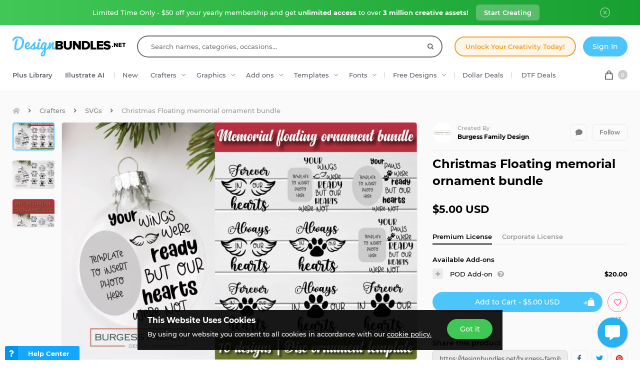

--- FILE ---
content_type: image/svg+xml
request_url: https://fbcd.co//images/logos/external/CNC_logo_2021.min.svg
body_size: 3634
content:
<?xml version="1.0" encoding="UTF-8"?><svg enable-background="new 0 0 193.4 204.7" version="1.1" viewBox="0 0 193.4 204.7" xml:space="preserve" xmlns="http://www.w3.org/2000/svg"><style type="text/css">.st0{fill:none;}.st1{fill:#F8C158;}.st2{fill:#FFFFFF;}.st3{fill:#22AA5F;}</style><path class="st3" d="m178.1 87.5c2.4 0 4.3 1.9 4.3 4.4 0 2.4-1.9 4.4-4.3 4.4s-4.4-1.9-4.4-4.4c0.1-2.4 2-4.4 4.4-4.4zm0 7.8c1.8 0 3.3-1.5 3.3-3.4s-1.5-3.4-3.3-3.4-3.3 1.5-3.3 3.4c0 1.8 1.5 3.4 3.3 3.4zm-1.7-5.9h1.8c1.2 0 1.9 0.4 1.9 1.4 0 0.9-0.5 1.2-1.3 1.3l1.3 2.1h-1.1l-1.2-2h-0.4v2h-1v-4.8zm1.9 2c0.5 0 0.8-0.1 0.8-0.6s-0.5-0.6-0.9-0.6h-0.7v1.2h0.8z"/><path class="st3" d="m117.6 78.7c-0.7-1.8-1.1-3.8-1.1-5.6 0-6.6 4.1-13.3 13.3-13.3 9.1 0 13.3 6.6 13.3 13.1 0 1.3-0.2 2.5-0.5 3.8l-9.6 0.8c0.9-1.2 1.2-2.9 1.2-4.4 0-2.3-0.9-5.6-4.2-5.8h-0.3c-3.4 0.1-4.3 3.5-4.3 5.8 0 1.6 0.4 3.7 1.7 4.9l-9.5 0.7zm36.2-3.1v-3.3l1.8 3.1 13.8-1.2v-13.6h-8.1v10.9l-6.3-10.9h-9.7v15.7l8.5-0.7zm-118.6 6.5c1.5-1.6 2.8-4.7 2.9-6.7h-8.4v0.1c-0.6 1.3-1.5 3.4-4.1 3.4-1.4 0-2.2-0.7-2.6-1-1.5-1.5-1.5-3.8-1.5-4.7v-0.6c0-0.8 0-3.1 1.5-4.6 0.4-0.4 1.2-1 2.6-1 2.6 0 3.5 2.1 4.1 3.4v0.1h8.4c-0.1-2.1-1.4-5.1-2.9-6.7-2.4-2.6-5.9-4-9.9-4-8.5 0-12.6 6.7-12.8 12.8v0.1 0.1 0.2 0.2c0.2 6.3 4.3 13 12.9 13 3.9-0.1 7.4-1.5 9.8-4.1m4.9 3.2v-13.1c0-2.7 0-6.5 3-9.3 2-1.9 5.1-3 8.5-3 3.5 0 6.7 1.1 8.7 3 2.5 2.4 2.5 5.2 2.6 7.7v12.7l-8.6 0.7v-5h-5.6v5.5l-8.6 0.8zm8.6-12.2h5.6v-2.5c0-1 0-1.9-0.7-2.5-0.6-0.6-1.5-0.7-2-0.7-1.1 0-1.8 0.4-2 0.7-0.7 0.7-0.8 1.5-0.8 2.5v2.5zm17.3 9.9v-22.5h12.4c1.9 0 4.4 0.1 6.1 0.8 3.3 1.4 4.5 4.7 4.5 7.3v0.7c0 2.1-0.7 3.9-2 5.2-0.8 0.8-1.6 1.3-2.4 1.6 0.2 0.2 1.7 2.7 3.2 5l-9.4 0.9c-1.2-2-2.4-4.1-2.5-4.2h-1v4.5l-8.9 0.7zm9-11.7h2.3c2.1 0 2.8-0.5 2.8-1.9v-0.5c0-1.4-0.7-1.9-2.8-1.9h-2.3v4.3zm16.8 9.6v-20.3h14.6 0.1c1.6 0.1 4.4 0.2 6.3 2.1 1.2 1.1 1.8 2.8 1.8 4.6s-0.7 3.5-1.9 4.6c-0.2 0.2-0.5 0.4-0.7 0.6 0.5 0.3 1 0.6 1.4 1 1.2 1.2 1.8 2.7 1.8 4.5 0 0.3 0 0.6-0.1 0.9l-23.3 2zm8.9-11h3.2c0.6 0 1-0.1 1.4-0.5 0.2-0.2 0.3-0.5 0.4-0.9v-0.4c0-1.2-0.7-1.5-1.9-1.5h-3.1v3.3zm0 8.5h3.8c0.6 0 1-0.1 1.4-0.5 0.2-0.2 0.3-0.6 0.3-0.9v-0.4c0-1.2-0.7-1.5-1.9-1.5h-3.7v3.3zm-60.5 9v11.6l-6.6-11.6h-8.2v23.1h7.5v-11.4l6.6 11.4h8.3v-23.1h-7.6zm96.9 23.1h-9.3s-4-6.9-4.2-7.1h-0.9v7.1h-8.3v-23.1h11.5c1.8 0 4.1 0.1 5.6 0.7 3 1.3 4.1 4.4 4.2 6.8v0.6c0 2-0.6 3.6-1.8 4.9-0.7 0.8-1.5 1.2-2.3 1.5 0.3 0.5 5.5 8.6 5.5 8.6m-9.7-14.9v-0.5c0-1.3-0.7-1.7-2.6-1.7h-2.1v4h2.1c2 0 2.6-0.5 2.6-1.8m-54.4 12.7c1.8 1.7 4.8 2.8 8.1 2.8 3.2 0 6-1 7.9-2.8 2.8-2.6 2.8-6.1 2.8-8.7v-12.2h-8v14.3c0 0.9-0.1 1.7-0.7 2.3-0.2 0.2-0.9 0.7-1.9 0.7-0.5 0-1.3-0.1-1.9-0.7s-0.7-1.4-0.7-2.3v-14.3h-8v13.7 0.1c0.1 2.3 0.1 4.9 2.4 7.1m26.2 2.2h8v-16.7h5.6v-6.4h-19.2v6.4h5.6v16.7zm70.3-6.5v-16.6h-8v23.1h16.5v-6.5h-8.5zm-100.4 0.8h-10.7v-3.2h9.7v-5.8h-9.7v-2.6h10.5v-5.8h-18.5v23.1h18.8v-5.7zm90.1-7.9v13.7h-8v-6h-5.2v6h-8v-12.4c0-2.6 0-6 2.8-8.7 1.9-1.8 4.7-2.8 7.9-2.8s6.3 1 8 2.8c2.3 2.2 2.4 4.9 2.4 7.2 0.1 0 0.1 0.1 0.1 0.2m-8-0.2c0-1 0-1.7-0.7-2.3-0.5-0.6-1.4-0.7-1.9-0.7-1 0-1.6 0.4-1.9 0.7-0.6 0.6-0.7 1.4-0.7 2.4v2.2h5.2v-2.3z"/><path class="st3" d="m22.8 202.1v-3.6c0-3-2.2-4.1-4.6-4.1h-0.7c-1.2 0.1-2.3 0.4-3.2 0.9v2.1c0.9-0.5 2-0.7 3.1-0.7 1.2 0 2.2 0.4 2.2 1.7-0.4-0.1-1-0.1-1.6-0.1-1.8 0-5.1 0.4-5.1 3.3 0 2.1 1.7 3.1 3.7 3.1 1.4 0 2.3-0.5 3.1-1.8v0.3c0 0.7 0.6 1.2 1.2 1.2h2.1c-0.2-0.7-0.2-1.5-0.2-2.3m-5.2 0.3c-0.8 0-1.4-0.4-1.4-1.1 0-0.9 0.9-1.3 2-1.3 0.5 0 1 0 1.4 0.1 0.1 1.1-0.8 2.3-2 2.3z"/><path class="st3" d="m138.5 202.1v-3.6c0-3-2.2-4.1-4.7-4.1h-0.7c-1.2 0.1-2.3 0.4-3.2 0.9v2.1c1-0.5 2.1-0.7 3.1-0.7 1.2 0 2.2 0.4 2.2 1.7-0.4-0.1-1-0.1-1.6-0.1-1.8 0-5.1 0.4-5.1 3.3 0 2.1 1.7 3.1 3.6 3.1 1.4 0 2.3-0.5 3.1-1.8v0.3c0 0.7 0.6 1.2 1.2 1.2h1.9c0.2-0.7 0.2-1.5 0.2-2.3m-5.2 0.3c-0.8 0-1.4-0.4-1.4-1.1 0-0.9 0.9-1.3 2-1.3 0.5 0 1 0 1.4 0.1 0.1 1.1-0.8 2.3-2 2.3z"/><path class="st3" d="m31.3 194.4c-1.5 0-2.3 0.8-2.9 2v-1.8h-3.1v9.8h2.2c0.6 0 1.1-0.5 1.2-1.1v-3c0-1.9 0.9-3.1 2.5-3.1 0.4 0 0.8 0 1.1 0.1l0.2-2.8c-0.4 0-0.8-0.1-1.2-0.1"/><path class="st3" d="m127.2 194.4c-1.5 0-2.3 0.8-2.9 2v-1.8h-3.1v9.8h2.2c0.6 0 1.1-0.5 1.2-1.1v-3c0-1.9 0.9-3.1 2.5-3.1 0.4 0 0.8 0 1.1 0.1l0.2-2.8c-0.4 0-0.8-0.1-1.2-0.1"/><path class="st3" d="m143.2 190.3h-2.2v14.1h3.4v-12.9c0-0.6-0.5-1.2-1.2-1.2"/><path class="st3" d="m111.2 194.6h2v-2.2l3.3-1.1v3.2h2.4v2.4h-2.4v3.6c0 1.2 0.3 1.8 1.3 1.8 0.3 0 0.7-0.1 1-0.1l0.1 2.2c-0.6 0.1-1.3 0.2-2.1 0.2-3 0-3.7-1.3-3.7-3.7v-4h-1.9v-2.3"/><path class="st3" d="m106.4 194.6v4.1c0 2.1-0.7 3.1-2.1 3.1-0.9 0-1.6-0.6-1.6-2.5v-3.5c0-0.6-0.5-1.2-1.1-1.2h-2.2v6.1c0 2 1.1 3.9 3.7 3.9 1.5 0 2.9-0.6 3.5-2v1.8h3.1v-9.8h-3.3"/><path class="st3" d="m90.8 200.5c0.2 1.3 1.2 1.9 2.9 1.9 0.9 0 2-0.2 3-0.8v2.4c-1.1 0.4-2.3 0.6-3.6 0.6-3.2 0-5.7-1.9-5.7-5.1s2.2-5.1 5.2-5.1c3.6 0 4.9 2.6 4.9 5.5v0.6h-6.7m3.7-1.9c0-1.1-0.5-2.1-1.9-2.1-1.2 0-1.8 0.9-1.9 2.1h3.8z"/><path class="st3" d="m155.6 199.2c0 1.1 0.3 1.7 0.3 1.7 0.5 0.7 0.9 1.2 2.6 1.2 0.9 0 2-0.2 3-0.7v2.4c-1.1 0.4-2.3 0.6-3.6 0.6-3.2 0-5.7-1.9-5.7-5.1v-0.1c0-3.2 2.5-5.1 5.7-5.1 1.3 0 2.5 0.2 3.6 0.6v2.4c-1-0.5-2.1-0.7-3-0.7-1.6 0-2.1 0.5-2.6 1.2 0.1-0.1-0.3 0.5-0.3 1.6z"/><path class="st3" d="m82.3 191.3 0.1 8.9-4.4-8.9h-4.5v13.1h2c0.7 0 1.2-0.5 1.2-1.2v-0.1l-0.1-7.6 4.6 9h4.3v-13.1h-3.2"/><path class="st3" d="m66.9 194.4c-1.5 0-2.9 0.6-3.6 2v-1.8h-3.1v9.8h2.2c0.6 0 1.2-0.5 1.2-1.2v-2.9c0-2.1 0.7-3.1 2.1-3.1 0.9 0 1.6 0.6 1.6 2.5v4.7h3.4v-6.1c-0.1-2-1.1-3.9-3.8-3.9"/><path class="st3" d="m47 199.5c0-3.2 2.4-5.1 5.7-5.1 3.2 0 5.7 1.9 5.7 5.1 0 3.3-2.5 5.1-5.7 5.1-3.3 0.1-5.7-1.8-5.7-5.1m7.9 0c0-1.5-0.6-2.7-2.2-2.7s-2.2 1.3-2.2 2.7c0 1.5 0.6 2.8 2.2 2.8 1.5 0 2.2-1.3 2.2-2.8z"/><path class="st3" d="m41.1 194.4c-1.3 0-2.5 0.4-3.4 1.5v-4.4c0-0.6-0.6-1.2-1.2-1.2h-2.2v14.1h3.1v-1.7c0.4 1.1 1.8 2 3.4 2 2.9 0 4.5-2.4 4.5-5.3 0-2.4-1.5-5-4.2-5m-1.4 7.7c-1.1 0-2.1-1.1-2.1-2.5 0-1.5 0.8-2.5 2.1-2.5s2 1.1 2 2.4c0.1 1.5-0.7 2.6-2 2.6z"/><path class="st3" d="m11.3 201.4c-1 0.4-2.1 0.7-3.3 0.7-2.6 0-4.4-1.6-4.4-4.1s1.6-4.3 4.1-4.3c1.2 0 2.3 0.3 3.4 0.9l0.2-2.5c-0.9-0.5-1.8-0.9-2.9-1h-0.4-0.6c-4.3 0-7.5 2.3-7.5 6.8 0 4.9 4 6.7 7.5 6.7h0.3 0.6c1.1-0.1 2.1-0.5 3-1v-2.2"/><path class="st3" d="m150.8 203c0 0.8-0.6 1.4-1.4 1.4s-1.4-0.7-1.4-1.4c0-0.8 0.7-1.5 1.4-1.5s1.4 0.7 1.4 1.5"/><path class="st3" d="m190 194.4c-1.4 0-2.7 0.6-3.5 1.9-0.5-1.3-1.7-1.9-3-1.9-1.5 0-2.9 0.6-3.6 2v-1.8h-3.1v9.8h2.1c0.7 0 1.2-0.6 1.3-1.2v-2.9c0-2.1 0.7-3.1 1.9-3.1 1 0 1.3 0.8 1.3 1.9v5.3h3.4v-4.1c0-2.1 0.7-3.1 1.9-3.1 1 0 1.4 0.8 1.4 1.9v5.3h2.2c0.7 0 1.2-0.6 1.2-1.2v-4.5c-0.1-2.7-0.7-4.3-3.5-4.3"/><path class="st3" d="m163.4 199.5c0-3.2 2.4-5.1 5.7-5.1 3.2 0 5.7 1.9 5.7 5.1 0 3.3-2.5 5.1-5.7 5.1-3.2 0.1-5.7-1.8-5.7-5.1m7.9 0c0-1.4-0.6-2.7-2.2-2.7s-2.2 1.3-2.2 2.7c0 1.5 0.6 2.8 2.2 2.8s2.2-1.3 2.2-2.8z"/><path class="st3" d="m60.9 151.9c-0.5-0.7-1.1-1.3-1.7-1.7-2.1-1.3-4.3-0.2-5.5 1.7-1.1 1.8-1.4 4.3 1 5.8 0.6 0.4 1.5 0.7 2.3 0.7l-0.9 1.7c-1-0.1-1.9-0.6-2.6-1-3-1.9-3.6-5.5-1.8-8.4 1.9-3 5.3-4 8.3-2.1 0.7 0.5 1.6 1.2 2 1.8l-1.1 1.5z"/><path class="st3" d="m68.6 153c3.3 1.4 4.5 4.7 3.1 8-1.3 3.1-4.6 4.7-7.9 3.3s-4.4-4.9-3.1-8c1.4-3.2 4.6-4.7 7.9-3.3zm-4.1 9.8c2.3 1 4.3-0.7 5.1-2.6 0.9-2.1 0.5-4.6-1.6-5.5s-4.2 0.6-5.1 2.6c-0.9 1.9-0.8 4.5 1.6 5.5z"/><path class="st3" d="m75.4 156.3 2 0.4-0.3 1.7c1.1-1.2 2.3-1.6 4-1.3 1.3 0.2 2.5 1.2 2.9 2.9 1.1-1.5 3-1.8 4-1.6 2.9 0.6 3.6 2.7 3.2 5.2l-1.4 7.4-2.1-0.4 1.3-6.9c0.3-1.4 0.3-3.3-1.5-3.6-2.2-0.4-3.4 1.6-3.8 3.7l-1.1 5.8-2.1-0.4 1.3-6.9c0.3-1.4 0.3-3.3-1.5-3.6-2.2-0.4-3.4 1.6-3.8 3.7l-1.1 5.8-2.1-0.4 2.1-11.5z"/><path class="st3" d="m94.2 159.3 2.1-0.1v1.7c0.6-0.9 1.9-2 3.9-2 3.4-0.1 5.1 2.7 5.2 5.8 0.1 3.2-1.3 6.4-4.9 6.5-2.1 0.1-3.3-0.7-4-1.8l0.2 6.4-2.2 0.1-0.3-16.6zm5.7 1.3c-2.3 0.1-3.4 2.3-3.4 4.5 0.1 2 1.1 4.3 3.6 4.3 2.3-0.1 3.2-2.7 3.1-4.5 0-2.2-0.9-4.4-3.3-4.3z"/><path class="st3" d="m108.2 159.3c0.9-0.8 2.1-1.5 3.6-1.8 3.3-0.7 5 0.7 5.6 3.8l1 4.8c0.3 1.3 0.4 1.9 0.5 2.2l-2 0.4-0.3-1.5c-0.4 0.8-1.3 2.1-3.2 2.5-2.5 0.5-4.4-0.2-4.9-2.7-0.6-2.9 2.4-4.4 4.6-4.9 0.8-0.2 1.4-0.3 2.3-0.4-0.4-2-1.3-2.9-3.4-2.4-1.2 0.2-2.4 1-3.1 1.8l-0.7-1.8zm7.3 4c-0.5 0.1-0.9 0.1-1.4 0.2-1.1 0.2-4 1-3.5 3 0.2 1.2 1.6 1.6 2.5 1.4 2.1-0.4 2.9-1.9 2.6-3.7l-0.2-0.9z"/><path class="st3" d="m119.1 156.1 2-0.8 0.7 1.7c0.1-1.5 1.3-2.8 2.8-3.4 2.8-1.1 4.8 0.2 5.9 3.1l2.5 6.5-2 0.8-2.2-5.7c-1-2.6-2-3.6-3.8-3-2.3 0.9-2.6 3.1-1.6 5.8l2 5.1-2 0.8-4.3-10.9z"/><path class="st3" d="m138.2 164.3c0.3-0.1 0.7-0.2 1-0.4 1.7-1 0.9-3.6 0.7-3.8-0.1-0.2-0.7-0.6-1-0.9l-9-7.4 2-1.2 7.7 6.8-2.2-10 1.9-1.1 2.4 12.5c0.4 2.4 1 5-1.4 6.5-0.6 0.4-1 0.5-1.3 0.6l-0.8-1.6z"/><path class="st3" d="m50 36.6c-0.5 1.2-1.4 2.9-2.5 4.3-3.7 4.6-9.1 6.2-14 2-4.6-3.9-3.8-9.7-0.2-14.2 1.2-1.5 2.1-2.2 3.5-3.4l3.6 3.1c-1 0.6-1.9 1.3-2.7 2.2-1.8 2.3-2 5 0.2 6.9 2.4 2 4.9 1.5 6.6-0.7 0.8-1 1.3-2.1 1.8-3.3l3.7 3.1z"/><path class="st3" d="m41.6 21.6 11.9-8.8 2.4 3.4-6.7 5 1.4 2 6.4-4.7 2.4 3.4-6.4 4.7 1.4 1.9 6.9-5.1 2.4 3.4-12 8.9-10.1-14.1z"/><path class="st3" d="m58.7 9.7 9.5-4c3.5-1.6 6.4-1 7.5 2.2 0.9 2.6 0.1 3.8-1.8 5.3 1.3-0.3 2.3 0 3.2 0.7 1.5 1.4 2.4 4.3 4.1 5.7l-6.6 2.6c-0.7-1.1-2-3.3-2.9-4.1-0.6-0.6-1.1-0.9-1.8-0.6l-0.9 0.4 2.1 5.7-5.7 2.5-6.7-16.4zm8.7 4.6 1.5-0.7c1.2-0.5 2.3-1.2 1.6-2.9-0.5-1.5-1.7-1.2-2.9-0.7l-1.6 0.7 1.4 3.6z"/><path class="st3" d="M95.3,5.2L89.7,6l1.5,12.5l-6.4,0.8L83.3,6.8l-5.6,0.7L77,2.3L94.7,0L95.3,5.2z"/><path class="st3" d="m104.6 0.6-0.8 17.8-6.7-0.3 0.8-17.8 6.7 0.3z"/><path class="st3" d="m109.5 0.9 14.5 3.5-1 4.2-8-1.9-0.7 2.8 7.7 1.9-1 4.2-7.7-1.8-1.5 6.2-6.5-1.6 4.2-17.5z"/><path class="st3" d="m133.5 8.6-6.9 16.4-6.2-2.6 6.9-16.4 6.2 2.6z"/><path class="st3" d="m138.2 10.8 12.3 8.3-2.4 3.4-7-4.7-1.4 2 6.7 4.5-2.4 3.4-6.7-4.5-1.4 1.9 7.1 4.8-2.4 3.4-12.4-8.4 10-14.1z"/><path class="st3" d="m155.9 23.2 6.4 7.4c3.2 3.8 4.2 7.6-1.3 12.2-5.1 4.4-9.2 2.8-12.5-0.9l-6.2-7.2 13.6-11.5zm-5.8 13.7 1.1 1.3c1.6 1.8 3.2 1.2 5.4-0.7 2.3-2 3.1-3.5 1.6-5.3l-1.1-1.3-7 6z"/><path class="st3" d="m160.6 125.4c0.6-0.9 1.7-1.1 2.6-0.4 0.9 0.6 1.2 1.8 0.6 2.7s-1.7 1.1-2.6 0.4c-1-0.6-1.3-1.7-0.6-2.7z"/><path class="st3" d="m156.4 131.1c0.7-0.8 1.8-0.9 2.7-0.2s1 1.9 0.4 2.7c-0.7 0.9-1.8 0.9-2.7 0.2-1-0.7-1.2-1.8-0.4-2.7z"/><path class="st3" d="m151.6 136.3c0.7-0.8 1.9-0.7 2.7 0.1s0.9 1.9 0.1 2.7-1.9 0.7-2.7-0.1c-0.8-0.7-0.9-1.9-0.1-2.7z"/><path class="st3" d="m146.4 141.2c0.8-0.7 1.9-0.5 2.7 0.3 0.7 0.9 0.7 2-0.2 2.7-0.8 0.7-2 0.6-2.7-0.3s-0.7-2 0.2-2.7z"/><path class="st3" d="m48.8 141.1c0.8 0.7 0.8 1.8 0.1 2.7s-1.9 1-2.7 0.3-0.9-1.8-0.2-2.7c0.7-0.8 1.9-1 2.8-0.3z"/><path class="st3" d="m43.6 136.3c0.7 0.8 0.7 1.9-0.1 2.7s-1.9 0.8-2.7 0.1c-0.8-0.8-0.7-1.9 0.1-2.7 0.7-0.8 1.8-0.9 2.7-0.1z"/><path class="st3" d="m38.7 131c0.7 0.8 0.5 1.9-0.4 2.7-0.9 0.7-2 0.7-2.7-0.2s-0.5-2 0.4-2.7 2-0.7 2.7 0.2z"/><path class="st3" d="m34.5 125.3c0.6 0.9 0.3 2-0.6 2.7-0.9 0.6-2 0.5-2.7-0.5-0.6-0.9-0.4-2 0.6-2.7 1-0.6 2.1-0.4 2.7 0.5z"/></svg>